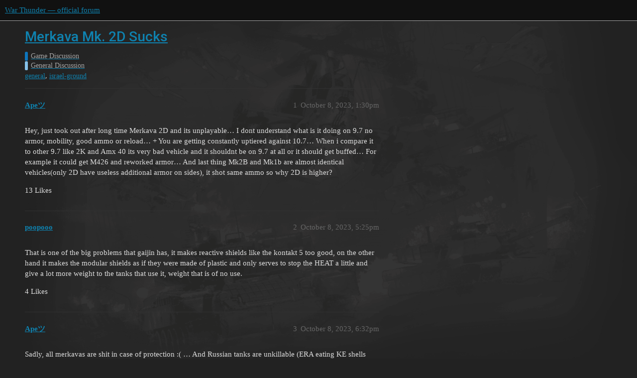

--- FILE ---
content_type: text/html; charset=utf-8
request_url: https://forum.warthunder.com/t/merkava-mk-2d-sucks/33642
body_size: 5701
content:
<!DOCTYPE html>
<html lang="en">
  <head>
    <meta charset="utf-8">
    <title>Merkava Mk. 2D Sucks - General Discussion - War Thunder — official forum</title>
    <meta name="description" content="Hey, just took out after long time Merkava 2D and its unplayable… I dont understand what is it doing on 9.7 no armor, mobility, good ammo or reload… + You are getting constantly uptiered against 10.7… When i compare it t&amp;hellip;">
    <meta name="generator" content="Discourse 3.1.5 - https://github.com/discourse/discourse version 3.1.5">
<link rel="icon" type="image/png" href="https://forum-en-cdn.warthunder.com/optimized/2X/8/89f23c3a5afa747ffb3ed4302384c38c0293181c_2_32x32.png">
<link rel="apple-touch-icon" type="image/png" href="https://forum-en-cdn.warthunder.com/optimized/2X/9/951b593c7f121a9635a4d3161e2b4dd39a466429_2_180x180.png">
<meta name="theme-color" media="(prefers-color-scheme: light)" content="#111111">
<meta name="theme-color" media="(prefers-color-scheme: dark)" content="#ffffff">

<meta name="viewport" content="width=device-width, initial-scale=1.0, minimum-scale=1.0, user-scalable=yes, viewport-fit=cover">
<link rel="canonical" href="https://forum.warthunder.com/t/merkava-mk-2d-sucks/33642" />

<link rel="search" type="application/opensearchdescription+xml" href="https://forum.warthunder.com/opensearch.xml" title="War Thunder — official forum Search">

    <link href="/stylesheets/color_definitions_dark_1_4_9c6a269179fa0f6e6371d93eabb9b5ad0e4f5ac9.css?__ws=forum.warthunder.com" media="all" rel="stylesheet" class="light-scheme"/><link href="/stylesheets/color_definitions_light_2_4_eaf174332e9898750f057179b215d72a07ab64b0.css?__ws=forum.warthunder.com" media="(prefers-color-scheme: dark)" rel="stylesheet" class="dark-scheme"/>

  <link href="/stylesheets/desktop_240a660bb303ced9e9da6d57e965f6b80e2c361e.css?__ws=forum.warthunder.com" media="all" rel="stylesheet" data-target="desktop"  />



  <link href="/stylesheets/discourse-details_240a660bb303ced9e9da6d57e965f6b80e2c361e.css?__ws=forum.warthunder.com" media="all" rel="stylesheet" data-target="discourse-details"  />
  <link href="/stylesheets/discourse-lazy-videos_240a660bb303ced9e9da6d57e965f6b80e2c361e.css?__ws=forum.warthunder.com" media="all" rel="stylesheet" data-target="discourse-lazy-videos"  />
  <link href="/stylesheets/discourse-local-dates_240a660bb303ced9e9da6d57e965f6b80e2c361e.css?__ws=forum.warthunder.com" media="all" rel="stylesheet" data-target="discourse-local-dates"  />
  <link href="/stylesheets/discourse-math_240a660bb303ced9e9da6d57e965f6b80e2c361e.css?__ws=forum.warthunder.com" media="all" rel="stylesheet" data-target="discourse-math"  />
  <link href="/stylesheets/discourse-narrative-bot_240a660bb303ced9e9da6d57e965f6b80e2c361e.css?__ws=forum.warthunder.com" media="all" rel="stylesheet" data-target="discourse-narrative-bot"  />
  <link href="/stylesheets/discourse-presence_240a660bb303ced9e9da6d57e965f6b80e2c361e.css?__ws=forum.warthunder.com" media="all" rel="stylesheet" data-target="discourse-presence"  />
  <link href="/stylesheets/external-formatting-toolbar_240a660bb303ced9e9da6d57e965f6b80e2c361e.css?__ws=forum.warthunder.com" media="all" rel="stylesheet" data-target="external-formatting-toolbar"  />
  <link href="/stylesheets/ng-custom-features_240a660bb303ced9e9da6d57e965f6b80e2c361e.css?__ws=forum.warthunder.com" media="all" rel="stylesheet" data-target="ng-custom-features"  />
  <link href="/stylesheets/ng-frontend_240a660bb303ced9e9da6d57e965f6b80e2c361e.css?__ws=forum.warthunder.com" media="all" rel="stylesheet" data-target="ng-frontend"  />
  <link href="/stylesheets/ng-important-messages_240a660bb303ced9e9da6d57e965f6b80e2c361e.css?__ws=forum.warthunder.com" media="all" rel="stylesheet" data-target="ng-important-messages"  />
  <link href="/stylesheets/ng-login_240a660bb303ced9e9da6d57e965f6b80e2c361e.css?__ws=forum.warthunder.com" media="all" rel="stylesheet" data-target="ng-login"  />
  <link href="/stylesheets/ng-medals_240a660bb303ced9e9da6d57e965f6b80e2c361e.css?__ws=forum.warthunder.com" media="all" rel="stylesheet" data-target="ng-medals"  />
  <link href="/stylesheets/ng-userinfo_240a660bb303ced9e9da6d57e965f6b80e2c361e.css?__ws=forum.warthunder.com" media="all" rel="stylesheet" data-target="ng-userinfo"  />
  <link href="/stylesheets/poll_240a660bb303ced9e9da6d57e965f6b80e2c361e.css?__ws=forum.warthunder.com" media="all" rel="stylesheet" data-target="poll"  />
  <link href="/stylesheets/poll_desktop_240a660bb303ced9e9da6d57e965f6b80e2c361e.css?__ws=forum.warthunder.com" media="all" rel="stylesheet" data-target="poll_desktop"  />

  <link href="/stylesheets/desktop_theme_4_51af2ffb51c64dd9f3bdd0022fd12d429587073b.css?__ws=forum.warthunder.com" media="all" rel="stylesheet" data-target="desktop_theme" data-theme-id="4" data-theme-name="default"/>

    
    
        <link rel="alternate nofollow" type="application/rss+xml" title="RSS feed of &#39;Merkava Mk. 2D Sucks&#39;" href="https://forum.warthunder.com/t/merkava-mk-2d-sucks/33642.rss" />
    <meta property="og:site_name" content="War Thunder — official forum" />
<meta property="og:type" content="website" />
<meta name="twitter:card" content="summary" />
<meta name="twitter:image" content="https://forum-en-cdn.warthunder.com/original/3X/9/7/977525253f01992531d87d4a3fcd86c895dc001b.png" />
<meta property="og:image" content="https://forum-en-cdn.warthunder.com/original/3X/9/7/977525253f01992531d87d4a3fcd86c895dc001b.png" />
<meta property="og:url" content="https://forum.warthunder.com/t/merkava-mk-2d-sucks/33642" />
<meta name="twitter:url" content="https://forum.warthunder.com/t/merkava-mk-2d-sucks/33642" />
<meta property="og:title" content="Merkava Mk. 2D Sucks" />
<meta name="twitter:title" content="Merkava Mk. 2D Sucks" />
<meta property="og:description" content="Hey, just took out after long time Merkava 2D and its unplayable… I dont understand what is it doing on 9.7 no armor, mobility, good ammo or reload… + You are getting constantly uptiered against 10.7… When i compare it to other 9.7 like 2K and Amx 40 its very bad vehicle and it shouldnt be on 9.7 at all or it should get buffed… For example it could get M426 and reworked armor… And last thing Mk2B and Mk1b are almost identical vehicles(only 2D have useless additional armor on sides), it shot same..." />
<meta name="twitter:description" content="Hey, just took out after long time Merkava 2D and its unplayable… I dont understand what is it doing on 9.7 no armor, mobility, good ammo or reload… + You are getting constantly uptiered against 10.7… When i compare it to other 9.7 like 2K and Amx 40 its very bad vehicle and it shouldnt be on 9.7 at all or it should get buffed… For example it could get M426 and reworked armor… And last thing Mk2B and Mk1b are almost identical vehicles(only 2D have useless additional armor on sides), it shot same..." />
<meta property="og:article:section" content="Game Discussion" />
<meta property="og:article:section:color" content="0E76BD" />
<meta property="og:article:section" content="General Discussion" />
<meta property="og:article:section:color" content="85C1E9" />
<meta property="og:article:tag" content="general" />
<meta property="og:article:tag" content="israel-ground" />
<meta name="twitter:label1" value="Reading time" />
<meta name="twitter:data1" value="3 mins 🕑" />
<meta name="twitter:label2" value="Likes" />
<meta name="twitter:data2" value="40 ❤" />
<meta property="article:published_time" content="2023-10-08T13:30:30+00:00" />
<meta property="og:ignore_canonical" content="true" />

        <link rel="next" href="/t/merkava-mk-2d-sucks/33642?page=2">

    
  </head>
  <body class="crawler ">
    
    <header>
  <a href="/">
    War Thunder — official forum
  </a>
</header>

    <div id="main-outlet" class="wrap" role="main">
        <div id="topic-title">
    <h1>
      <a href="/t/merkava-mk-2d-sucks/33642">Merkava Mk. 2D Sucks</a>
    </h1>

      <div class="topic-category" itemscope itemtype="http://schema.org/BreadcrumbList">
          <span itemprop="itemListElement" itemscope itemtype="http://schema.org/ListItem">
            <a href="https://forum.warthunder.com/c/game-discussion/13" class="badge-wrapper bullet" itemprop="item">
              <span class='badge-category-bg' style='background-color: #0E76BD'></span>
              <span class='badge-category clear-badge'>
                <span class='category-name' itemprop='name'>Game Discussion</span>
              </span>
            </a>
            <meta itemprop="position" content="1" />
          </span>
          <span itemprop="itemListElement" itemscope itemtype="http://schema.org/ListItem">
            <a href="https://forum.warthunder.com/c/game-discussion/general-discussion/14" class="badge-wrapper bullet" itemprop="item">
              <span class='badge-category-bg' style='background-color: #85C1E9'></span>
              <span class='badge-category clear-badge'>
                <span class='category-name' itemprop='name'>General Discussion</span>
              </span>
            </a>
            <meta itemprop="position" content="2" />
          </span>
      </div>

      <div class="topic-category">
        <div class='discourse-tags list-tags'>
            <a href='https://forum.warthunder.com/tag/general' class='discourse-tag' rel="tag">general</a>, 
            <a href='https://forum.warthunder.com/tag/israel-ground' class='discourse-tag' rel="tag">israel-ground</a>
        </div>
      </div>
  </div>

  

    <div itemscope itemtype='http://schema.org/DiscussionForumPosting'>
      <meta itemprop='headline' content='Merkava Mk. 2D Sucks'>
        <meta itemprop='articleSection' content='General Discussion'>
      <meta itemprop='keywords' content='general, israel-ground'>
      <div itemprop='publisher' itemscope itemtype="http://schema.org/Organization">
        <meta itemprop='name' content='War Thunder — official forum'>
          <div itemprop='logo' itemscope itemtype="http://schema.org/ImageObject">
            <meta itemprop='url' content='https://forum-en-cdn.warthunder.com/original/2X/9/951b593c7f121a9635a4d3161e2b4dd39a466429.png'>
          </div>
      </div>

          <div id='post_1'  class='topic-body crawler-post'>
            <div class='crawler-post-meta'>
              <span class="creator" itemprop="author" itemscope itemtype="http://schema.org/Person">
                <a itemprop="url" href='https://forum.warthunder.com/u/Apeツ'><span itemprop='name'>Apeツ</span></a>
                
              </span>

              <link itemprop="mainEntityOfPage" href="https://forum.warthunder.com/t/merkava-mk-2d-sucks/33642">


              <span class="crawler-post-infos">
                  <time itemprop='datePublished' datetime='2023-10-08T13:30:30Z' class='post-time'>
                    October 8, 2023,  1:30pm
                  </time>
                  <meta itemprop='dateModified' content='2023-10-08T13:30:30Z'>
              <span itemprop='position'>1</span>
              </span>
            </div>
            <div class='post' itemprop='articleBody'>
              <p>Hey, just took out after long time Merkava 2D and its unplayable… I dont understand what is it doing on 9.7 no armor, mobility, good ammo or reload… + You are getting constantly uptiered against 10.7… When i compare it to other 9.7 like 2K and Amx 40 its very bad vehicle and it shouldnt be on 9.7 at all or it should get buffed… For example it could get M426 and reworked armor… And last thing Mk2B and Mk1b are almost identical vehicles(only 2D have useless additional armor on sides), it shot same ammo so why 2D is higher?</p>
            </div>

            <div itemprop="interactionStatistic" itemscope itemtype="http://schema.org/InteractionCounter">
              <meta itemprop="interactionType" content="http://schema.org/LikeAction"/>
              <meta itemprop="userInteractionCount" content="13" />
              <span class='post-likes'>13 Likes</span>
            </div>

            <div itemprop="interactionStatistic" itemscope itemtype="http://schema.org/InteractionCounter">
                <meta itemprop="interactionType" content="http://schema.org/CommentAction"/>
                <meta itemprop="userInteractionCount" content="1" />
              </div>

          </div>
          <div id='post_2' itemprop='comment' itemscope itemtype='http://schema.org/Comment' class='topic-body crawler-post'>
            <div class='crawler-post-meta'>
              <span class="creator" itemprop="author" itemscope itemtype="http://schema.org/Person">
                <a itemprop="url" href='https://forum.warthunder.com/u/poopooo'><span itemprop='name'>poopooo</span></a>
                
              </span>

              <link itemprop="mainEntityOfPage" href="https://forum.warthunder.com/t/merkava-mk-2d-sucks/33642">


              <span class="crawler-post-infos">
                  <time itemprop='datePublished' datetime='2023-10-08T17:25:40Z' class='post-time'>
                    October 8, 2023,  5:25pm
                  </time>
                  <meta itemprop='dateModified' content='2023-10-08T17:25:40Z'>
              <span itemprop='position'>2</span>
              </span>
            </div>
            <div class='post' itemprop='text'>
              <p>That is one of the big problems that gaijin has, it makes reactive shields like the kontakt 5 too good, on the other hand it makes the modular shields as if they were made of plastic and only serves to stop the HEAT a little and give a lot more weight to the tanks that use it, weight that is of no use.</p>
            </div>

            <div itemprop="interactionStatistic" itemscope itemtype="http://schema.org/InteractionCounter">
              <meta itemprop="interactionType" content="http://schema.org/LikeAction"/>
              <meta itemprop="userInteractionCount" content="4" />
              <span class='post-likes'>4 Likes</span>
            </div>

            <div itemprop="interactionStatistic" itemscope itemtype="http://schema.org/InteractionCounter">
                <meta itemprop="interactionType" content="http://schema.org/CommentAction"/>
                <meta itemprop="userInteractionCount" content="2" />
              </div>

          </div>
          <div id='post_3' itemprop='comment' itemscope itemtype='http://schema.org/Comment' class='topic-body crawler-post'>
            <div class='crawler-post-meta'>
              <span class="creator" itemprop="author" itemscope itemtype="http://schema.org/Person">
                <a itemprop="url" href='https://forum.warthunder.com/u/Apeツ'><span itemprop='name'>Apeツ</span></a>
                
              </span>

              <link itemprop="mainEntityOfPage" href="https://forum.warthunder.com/t/merkava-mk-2d-sucks/33642">


              <span class="crawler-post-infos">
                  <time itemprop='datePublished' datetime='2023-10-08T18:32:39Z' class='post-time'>
                    October 8, 2023,  6:32pm
                  </time>
                  <meta itemprop='dateModified' content='2023-10-08T18:32:39Z'>
              <span itemprop='position'>3</span>
              </span>
            </div>
            <div class='post' itemprop='text'>
              <p>Sadly, all merkavas are shit in case of protection :( … And Russian tanks are unkillable (ERA eating KE shells from side)</p>
            </div>

            <div itemprop="interactionStatistic" itemscope itemtype="http://schema.org/InteractionCounter">
              <meta itemprop="interactionType" content="http://schema.org/LikeAction"/>
              <meta itemprop="userInteractionCount" content="3" />
              <span class='post-likes'>3 Likes</span>
            </div>

            <div itemprop="interactionStatistic" itemscope itemtype="http://schema.org/InteractionCounter">
                <meta itemprop="interactionType" content="http://schema.org/CommentAction"/>
                <meta itemprop="userInteractionCount" content="1" />
              </div>

          </div>
          <div id='post_4' itemprop='comment' itemscope itemtype='http://schema.org/Comment' class='topic-body crawler-post'>
            <div class='crawler-post-meta'>
              <span class="creator" itemprop="author" itemscope itemtype="http://schema.org/Person">
                <a itemprop="url" href='https://forum.warthunder.com/u/Zyranovos'><span itemprop='name'>Zyranovos</span></a>
                
              </span>

              <link itemprop="mainEntityOfPage" href="https://forum.warthunder.com/t/merkava-mk-2d-sucks/33642">


              <span class="crawler-post-infos">
                  <time itemprop='datePublished' datetime='2023-10-08T18:57:47Z' class='post-time'>
                    October 8, 2023,  6:57pm
                  </time>
                  <meta itemprop='dateModified' content='2023-10-08T18:57:47Z'>
              <span itemprop='position'>4</span>
              </span>
            </div>
            <div class='post' itemprop='text'>
              <p>I do agree that (in game) they are pretty crappy, but also requires the playstyle of a light tank, even though in real life, it is an exceptional tank against tanks of the era.</p>
            </div>

            <div itemprop="interactionStatistic" itemscope itemtype="http://schema.org/InteractionCounter">
              <meta itemprop="interactionType" content="http://schema.org/LikeAction"/>
              <meta itemprop="userInteractionCount" content="0" />
              <span class='post-likes'></span>
            </div>

            <div itemprop="interactionStatistic" itemscope itemtype="http://schema.org/InteractionCounter">
                <meta itemprop="interactionType" content="http://schema.org/CommentAction"/>
                <meta itemprop="userInteractionCount" content="0" />
              </div>

          </div>
          <div id='post_5' itemprop='comment' itemscope itemtype='http://schema.org/Comment' class='topic-body crawler-post'>
            <div class='crawler-post-meta'>
              <span class="creator" itemprop="author" itemscope itemtype="http://schema.org/Person">
                <a itemprop="url" href='https://forum.warthunder.com/u/FHX_Beaver'><span itemprop='name'>FHX_Beaver</span></a>
                
              </span>

              <link itemprop="mainEntityOfPage" href="https://forum.warthunder.com/t/merkava-mk-2d-sucks/33642">


              <span class="crawler-post-infos">
                  <time itemprop='datePublished' datetime='2023-10-08T18:58:19Z' class='post-time'>
                    October 8, 2023,  6:58pm
                  </time>
                  <meta itemprop='dateModified' content='2023-10-08T18:58:19Z'>
              <span itemprop='position'>5</span>
              </span>
            </div>
            <div class='post' itemprop='text'>
              <p><a href="https://web.archive.org/web/20230213211844/http://fofanov.armor.kiev.ua/Tanks/EQP/kontakt5.html" class="onebox" target="_blank" rel="noopener nofollow ugc">https://web.archive.org/web/20230213211844/http://fofanov.armor.kiev.ua/Tanks/EQP/kontakt5.html</a></p>
<p>Based on this Kontact5 is under performing. And considering that anti ERA rounds aren’t in game. That would make total sense. Seems to me gaijin has relikt performing to contact 5 specs.</p>
            </div>

            <div itemprop="interactionStatistic" itemscope itemtype="http://schema.org/InteractionCounter">
              <meta itemprop="interactionType" content="http://schema.org/LikeAction"/>
              <meta itemprop="userInteractionCount" content="0" />
              <span class='post-likes'></span>
            </div>

            <div itemprop="interactionStatistic" itemscope itemtype="http://schema.org/InteractionCounter">
                <meta itemprop="interactionType" content="http://schema.org/CommentAction"/>
                <meta itemprop="userInteractionCount" content="3" />
              </div>

          </div>
          <div id='post_6' itemprop='comment' itemscope itemtype='http://schema.org/Comment' class='topic-body crawler-post'>
            <div class='crawler-post-meta'>
              <span class="creator" itemprop="author" itemscope itemtype="http://schema.org/Person">
                <a itemprop="url" href='https://forum.warthunder.com/u/poopooo'><span itemprop='name'>poopooo</span></a>
                
              </span>

              <link itemprop="mainEntityOfPage" href="https://forum.warthunder.com/t/merkava-mk-2d-sucks/33642">


              <span class="crawler-post-infos">
                  <time itemprop='datePublished' datetime='2023-10-08T19:27:55Z' class='post-time'>
                    October 8, 2023,  7:27pm
                  </time>
                  <meta itemprop='dateModified' content='2023-10-08T19:33:21Z'>
              <span itemprop='position'>6</span>
              </span>
            </div>
            <div class='post' itemprop='text'>
              <p>Okay, based on that data, but it doesn’t mean it’s exact.<br>
Even so, it should not be able to stop an APDS-FS from the side, since it would be the supposed 250mm of protection + the 100 on the side, while almost all APDS-FS of the similar Br pierce around 450mm to 500mm.<br>
In fact, I find it very curious that in the Test Drive you can destroy the T-90 by shooting at the side without any problem with HEAT-FS and APDS with a lot of penetration, which gives me to understand that the damage model in the Test Drive It is the one that should be in the game, not the one that is currently there, it may be server failures or something like that.</p>
            </div>

            <div itemprop="interactionStatistic" itemscope itemtype="http://schema.org/InteractionCounter">
              <meta itemprop="interactionType" content="http://schema.org/LikeAction"/>
              <meta itemprop="userInteractionCount" content="0" />
              <span class='post-likes'></span>
            </div>

            <div itemprop="interactionStatistic" itemscope itemtype="http://schema.org/InteractionCounter">
                <meta itemprop="interactionType" content="http://schema.org/CommentAction"/>
                <meta itemprop="userInteractionCount" content="1" />
              </div>

          </div>
          <div id='post_7' itemprop='comment' itemscope itemtype='http://schema.org/Comment' class='topic-body crawler-post'>
            <div class='crawler-post-meta'>
              <span class="creator" itemprop="author" itemscope itemtype="http://schema.org/Person">
                <a itemprop="url" href='https://forum.warthunder.com/u/FHX_Beaver'><span itemprop='name'>FHX_Beaver</span></a>
                
              </span>

              <link itemprop="mainEntityOfPage" href="https://forum.warthunder.com/t/merkava-mk-2d-sucks/33642">


              <span class="crawler-post-infos">
                  <time itemprop='datePublished' datetime='2023-10-08T19:38:01Z' class='post-time'>
                    October 8, 2023,  7:38pm
                  </time>
                  <meta itemprop='dateModified' content='2023-10-08T19:38:01Z'>
              <span itemprop='position'>7</span>
              </span>
            </div>
            <div class='post' itemprop='text'>
              <p>I have no issues killing T90s from the side. If you are having issues can be reliably blamed on volumetric being volumetric.</p>
            </div>

            <div itemprop="interactionStatistic" itemscope itemtype="http://schema.org/InteractionCounter">
              <meta itemprop="interactionType" content="http://schema.org/LikeAction"/>
              <meta itemprop="userInteractionCount" content="2" />
              <span class='post-likes'>2 Likes</span>
            </div>

            <div itemprop="interactionStatistic" itemscope itemtype="http://schema.org/InteractionCounter">
                <meta itemprop="interactionType" content="http://schema.org/CommentAction"/>
                <meta itemprop="userInteractionCount" content="1" />
              </div>

          </div>
          <div id='post_8' itemprop='comment' itemscope itemtype='http://schema.org/Comment' class='topic-body crawler-post'>
            <div class='crawler-post-meta'>
              <span class="creator" itemprop="author" itemscope itemtype="http://schema.org/Person">
                <a itemprop="url" href='https://forum.warthunder.com/u/poopooo'><span itemprop='name'>poopooo</span></a>
                
              </span>

              <link itemprop="mainEntityOfPage" href="https://forum.warthunder.com/t/merkava-mk-2d-sucks/33642">


              <span class="crawler-post-infos">
                  <time itemprop='datePublished' datetime='2023-10-08T20:23:55Z' class='post-time'>
                    October 8, 2023,  8:23pm
                  </time>
                  <meta itemprop='dateModified' content='2023-10-08T20:23:55Z'>
              <span itemprop='position'>8</span>
              </span>
            </div>
            <div class='post' itemprop='text'>
              <p>Yes, I’m almost sure it must be because of the volumetric bullets, it is not well implemented how they interact with the armor in certain areas.<br>
But well, really more than the problem is Kontakt 5, the problem is that gaijin has the modular armor as if they were armor made of something very heavy but with the resistance of newspaper.</p>
            </div>

            <div itemprop="interactionStatistic" itemscope itemtype="http://schema.org/InteractionCounter">
              <meta itemprop="interactionType" content="http://schema.org/LikeAction"/>
              <meta itemprop="userInteractionCount" content="0" />
              <span class='post-likes'></span>
            </div>

            <div itemprop="interactionStatistic" itemscope itemtype="http://schema.org/InteractionCounter">
                <meta itemprop="interactionType" content="http://schema.org/CommentAction"/>
                <meta itemprop="userInteractionCount" content="1" />
              </div>

          </div>
          <div id='post_9' itemprop='comment' itemscope itemtype='http://schema.org/Comment' class='topic-body crawler-post'>
            <div class='crawler-post-meta'>
              <span class="creator" itemprop="author" itemscope itemtype="http://schema.org/Person">
                <a itemprop="url" href='https://forum.warthunder.com/u/FHX_Beaver'><span itemprop='name'>FHX_Beaver</span></a>
                
              </span>

              <link itemprop="mainEntityOfPage" href="https://forum.warthunder.com/t/merkava-mk-2d-sucks/33642">


              <span class="crawler-post-infos">
                  <time itemprop='datePublished' datetime='2023-10-14T14:04:24Z' class='post-time'>
                    October 14, 2023,  2:04pm
                  </time>
                  <meta itemprop='dateModified' content='2023-10-14T14:04:24Z'>
              <span itemprop='position'>9</span>
              </span>
            </div>
            <div class='post' itemprop='text'>
              <p>The problem isn’t how shells interact but rather how layers of armor interact with each other. When you shoot at something with layers of armor overlapping the engine likes to combine all of them together making easy kill shots non pens.</p>
            </div>

            <div itemprop="interactionStatistic" itemscope itemtype="http://schema.org/InteractionCounter">
              <meta itemprop="interactionType" content="http://schema.org/LikeAction"/>
              <meta itemprop="userInteractionCount" content="0" />
              <span class='post-likes'></span>
            </div>

            <div itemprop="interactionStatistic" itemscope itemtype="http://schema.org/InteractionCounter">
                <meta itemprop="interactionType" content="http://schema.org/CommentAction"/>
                <meta itemprop="userInteractionCount" content="0" />
              </div>

          </div>
          <div id='post_10' itemprop='comment' itemscope itemtype='http://schema.org/Comment' class='topic-body crawler-post'>
            <div class='crawler-post-meta'>
              <span class="creator" itemprop="author" itemscope itemtype="http://schema.org/Person">
                <a itemprop="url" href='https://forum.warthunder.com/u/Panther2995'><span itemprop='name'>Panther2995</span></a>
                
              </span>

              <link itemprop="mainEntityOfPage" href="https://forum.warthunder.com/t/merkava-mk-2d-sucks/33642">


              <span class="crawler-post-infos">
                  <time itemprop='datePublished' datetime='2023-10-14T14:13:44Z' class='post-time'>
                    October 14, 2023,  2:13pm
                  </time>
                  <meta itemprop='dateModified' content='2023-10-14T14:13:44Z'>
              <span itemprop='position'>10</span>
              </span>
            </div>
            <div class='post' itemprop='text'>
              <p>Kontakt-5 doesnt underperform in anyway, in fact base armor on Russian tanks are actually overperforming.</p>
<p>Also DM53,L27A1 and M338 shells does have anti-era capabilites in real life.</p>
<p>All of your claims are compeletly wrong.</p>
            </div>

            <div itemprop="interactionStatistic" itemscope itemtype="http://schema.org/InteractionCounter">
              <meta itemprop="interactionType" content="http://schema.org/LikeAction"/>
              <meta itemprop="userInteractionCount" content="3" />
              <span class='post-likes'>3 Likes</span>
            </div>

            <div itemprop="interactionStatistic" itemscope itemtype="http://schema.org/InteractionCounter">
                <meta itemprop="interactionType" content="http://schema.org/CommentAction"/>
                <meta itemprop="userInteractionCount" content="2" />
              </div>

          </div>
          <div id='post_11' itemprop='comment' itemscope itemtype='http://schema.org/Comment' class='topic-body crawler-post'>
            <div class='crawler-post-meta'>
              <span class="creator" itemprop="author" itemscope itemtype="http://schema.org/Person">
                <a itemprop="url" href='https://forum.warthunder.com/u/FHX_Beaver'><span itemprop='name'>FHX_Beaver</span></a>
                
              </span>

              <link itemprop="mainEntityOfPage" href="https://forum.warthunder.com/t/merkava-mk-2d-sucks/33642">


              <span class="crawler-post-infos">
                  <time itemprop='datePublished' datetime='2023-10-14T14:15:50Z' class='post-time'>
                    October 14, 2023,  2:15pm
                  </time>
                  <meta itemprop='dateModified' content='2023-10-14T14:15:50Z'>
              <span itemprop='position'>11</span>
              </span>
            </div>
            <div class='post' itemprop='text'>
              <p>Then prove it. I posted evidence that gaijin is in fact making kontact 5 under perform and giving Kontact 5s actual numbers to relict. Instead of being a little Russian bias sheeple try actually looking around rather than wearing blinders.</p>
<p>Edit: please point to where I said that DM53 doesn’t have anti era in real life I will wait.</p>
<p>Maybe you should stay in school instead of staying home. It would help your reading skills.</p>
            </div>

            <div itemprop="interactionStatistic" itemscope itemtype="http://schema.org/InteractionCounter">
              <meta itemprop="interactionType" content="http://schema.org/LikeAction"/>
              <meta itemprop="userInteractionCount" content="0" />
              <span class='post-likes'></span>
            </div>

            <div itemprop="interactionStatistic" itemscope itemtype="http://schema.org/InteractionCounter">
                <meta itemprop="interactionType" content="http://schema.org/CommentAction"/>
                <meta itemprop="userInteractionCount" content="0" />
              </div>

          </div>
          <div id='post_12' itemprop='comment' itemscope itemtype='http://schema.org/Comment' class='topic-body crawler-post'>
            <div class='crawler-post-meta'>
              <span class="creator" itemprop="author" itemscope itemtype="http://schema.org/Person">
                <a itemprop="url" href='https://forum.warthunder.com/u/Panther2995'><span itemprop='name'>Panther2995</span></a>
                
              </span>

              <link itemprop="mainEntityOfPage" href="https://forum.warthunder.com/t/merkava-mk-2d-sucks/33642">


              <span class="crawler-post-infos">
                  <time itemprop='datePublished' datetime='2023-10-14T14:23:15Z' class='post-time'>
                    October 14, 2023,  2:23pm
                  </time>
                  <meta itemprop='dateModified' content='2023-10-14T14:23:15Z'>
              <span itemprop='position'>12</span>
              </span>
            </div>
            <div class='post' itemprop='text'>
              <aside class="quote no-group" data-username="FHX_Beaver" data-post="5" data-topic="33642">
<div class="title">
<div class="quote-controls"></div>
 FHX_Beaver:</div>
<blockquote>
<p>And considering that anti ERA rounds aren’t in game.</p>
</blockquote>
</aside>
<p>This is the  proof about how you claimed there is no anti-Era rounds in this game.</p>
<p>Also  the link you posted doesnt even work, not to mention kontakt-5 modelled based on manufactures claims.</p>
            </div>

            <div itemprop="interactionStatistic" itemscope itemtype="http://schema.org/InteractionCounter">
              <meta itemprop="interactionType" content="http://schema.org/LikeAction"/>
              <meta itemprop="userInteractionCount" content="1" />
              <span class='post-likes'>1 Like</span>
            </div>

            <div itemprop="interactionStatistic" itemscope itemtype="http://schema.org/InteractionCounter">
                <meta itemprop="interactionType" content="http://schema.org/CommentAction"/>
                <meta itemprop="userInteractionCount" content="1" />
              </div>

          </div>
          <div id='post_13' itemprop='comment' itemscope itemtype='http://schema.org/Comment' class='topic-body crawler-post'>
            <div class='crawler-post-meta'>
              <span class="creator" itemprop="author" itemscope itemtype="http://schema.org/Person">
                <a itemprop="url" href='https://forum.warthunder.com/u/FHX_Beaver'><span itemprop='name'>FHX_Beaver</span></a>
                
              </span>

              <link itemprop="mainEntityOfPage" href="https://forum.warthunder.com/t/merkava-mk-2d-sucks/33642">


              <span class="crawler-post-infos">
                  <time itemprop='datePublished' datetime='2023-10-14T14:24:02Z' class='post-time'>
                    October 14, 2023,  2:24pm
                  </time>
                  <meta itemprop='dateModified' content='2023-10-14T14:24:02Z'>
              <span itemprop='position'>13</span>
              </span>
            </div>
            <div class='post' itemprop='text'>
              <p>You are stupid.</p>
            </div>

            <div itemprop="interactionStatistic" itemscope itemtype="http://schema.org/InteractionCounter">
              <meta itemprop="interactionType" content="http://schema.org/LikeAction"/>
              <meta itemprop="userInteractionCount" content="1" />
              <span class='post-likes'>1 Like</span>
            </div>

            <div itemprop="interactionStatistic" itemscope itemtype="http://schema.org/InteractionCounter">
                <meta itemprop="interactionType" content="http://schema.org/CommentAction"/>
                <meta itemprop="userInteractionCount" content="1" />
              </div>

          </div>
          <div id='post_14' itemprop='comment' itemscope itemtype='http://schema.org/Comment' class='topic-body crawler-post'>
            <div class='crawler-post-meta'>
              <span class="creator" itemprop="author" itemscope itemtype="http://schema.org/Person">
                <a itemprop="url" href='https://forum.warthunder.com/u/Panther2995'><span itemprop='name'>Panther2995</span></a>
                
              </span>

              <link itemprop="mainEntityOfPage" href="https://forum.warthunder.com/t/merkava-mk-2d-sucks/33642">


              <span class="crawler-post-infos">
                  <time itemprop='datePublished' datetime='2023-10-14T14:24:56Z' class='post-time'>
                    October 14, 2023,  2:24pm
                  </time>
                  <meta itemprop='dateModified' content='2023-10-14T14:24:56Z'>
              <span itemprop='position'>14</span>
              </span>
            </div>
            <div class='post' itemprop='text'>
              <p>Nah you’re just a butthurt Russian main who wants to make his Russian tanks even more broken.</p>
<p>You can cry at the corner.</p>
            </div>

            <div itemprop="interactionStatistic" itemscope itemtype="http://schema.org/InteractionCounter">
              <meta itemprop="interactionType" content="http://schema.org/LikeAction"/>
              <meta itemprop="userInteractionCount" content="2" />
              <span class='post-likes'>2 Likes</span>
            </div>

            <div itemprop="interactionStatistic" itemscope itemtype="http://schema.org/InteractionCounter">
                <meta itemprop="interactionType" content="http://schema.org/CommentAction"/>
                <meta itemprop="userInteractionCount" content="0" />
              </div>

          </div>
          <div id='post_15' itemprop='comment' itemscope itemtype='http://schema.org/Comment' class='topic-body crawler-post'>
            <div class='crawler-post-meta'>
              <span class="creator" itemprop="author" itemscope itemtype="http://schema.org/Person">
                <a itemprop="url" href='https://forum.warthunder.com/u/FHX_Beaver'><span itemprop='name'>FHX_Beaver</span></a>
                
              </span>

              <link itemprop="mainEntityOfPage" href="https://forum.warthunder.com/t/merkava-mk-2d-sucks/33642">


              <span class="crawler-post-infos">
                  <time itemprop='datePublished' datetime='2023-10-14T14:25:49Z' class='post-time'>
                    October 14, 2023,  2:25pm
                  </time>
                  <meta itemprop='dateModified' content='2023-10-14T14:25:49Z'>
              <span itemprop='position'>15</span>
              </span>
            </div>
            <div class='post' itemprop='text'>
              <aside class="quote no-group" data-username="Panther2995" data-post="10" data-topic="33642">
<div class="title">
<div class="quote-controls"></div>
 Panther2995:</div>
<blockquote>
<p>Also DM53,L27A1 and M338 shells does have anti-era capabilites in real life.</p>
</blockquote>
</aside>
<p>No. You are really stupid.</p>
            </div>

            <div itemprop="interactionStatistic" itemscope itemtype="http://schema.org/InteractionCounter">
              <meta itemprop="interactionType" content="http://schema.org/LikeAction"/>
              <meta itemprop="userInteractionCount" content="0" />
              <span class='post-likes'></span>
            </div>

            <div itemprop="interactionStatistic" itemscope itemtype="http://schema.org/InteractionCounter">
                <meta itemprop="interactionType" content="http://schema.org/CommentAction"/>
                <meta itemprop="userInteractionCount" content="1" />
              </div>

          </div>
          <div id='post_16' itemprop='comment' itemscope itemtype='http://schema.org/Comment' class='topic-body crawler-post'>
            <div class='crawler-post-meta'>
              <span class="creator" itemprop="author" itemscope itemtype="http://schema.org/Person">
                <a itemprop="url" href='https://forum.warthunder.com/u/Panther2995'><span itemprop='name'>Panther2995</span></a>
                
              </span>

              <link itemprop="mainEntityOfPage" href="https://forum.warthunder.com/t/merkava-mk-2d-sucks/33642">


              <span class="crawler-post-infos">
                  <time itemprop='datePublished' datetime='2023-10-14T14:28:54Z' class='post-time'>
                    October 14, 2023,  2:28pm
                  </time>
                  <meta itemprop='dateModified' content='2023-10-14T14:28:54Z'>
              <span itemprop='position'>16</span>
              </span>
            </div>
            <div class='post' itemprop='text'>
              <p>All those rounds does have anti-era capabilites irl, wether gaijin modelled it or not this will not change the fact.</p>
<p>What you claimed however is compeletly different, you claimed there is no single anti-Era round in this game while gaijin actually added them.</p>
<p>They just didnt activate anti-Era capabilites.</p>
            </div>

            <div itemprop="interactionStatistic" itemscope itemtype="http://schema.org/InteractionCounter">
              <meta itemprop="interactionType" content="http://schema.org/LikeAction"/>
              <meta itemprop="userInteractionCount" content="0" />
              <span class='post-likes'></span>
            </div>

            <div itemprop="interactionStatistic" itemscope itemtype="http://schema.org/InteractionCounter">
                <meta itemprop="interactionType" content="http://schema.org/CommentAction"/>
                <meta itemprop="userInteractionCount" content="1" />
              </div>

          </div>
          <div id='post_17' itemprop='comment' itemscope itemtype='http://schema.org/Comment' class='topic-body crawler-post'>
            <div class='crawler-post-meta'>
              <span class="creator" itemprop="author" itemscope itemtype="http://schema.org/Person">
                <a itemprop="url" href='https://forum.warthunder.com/u/FHX_Beaver'><span itemprop='name'>FHX_Beaver</span></a>
                
              </span>

              <link itemprop="mainEntityOfPage" href="https://forum.warthunder.com/t/merkava-mk-2d-sucks/33642">


              <span class="crawler-post-infos">
                  <time itemprop='datePublished' datetime='2023-10-14T14:31:04Z' class='post-time'>
                    October 14, 2023,  2:31pm
                  </time>
                  <meta itemprop='dateModified' content='2023-10-14T14:31:04Z'>
              <span itemprop='position'>17</span>
              </span>
            </div>
            <div class='post' itemprop='text'>
              <aside class="quote no-group" data-username="Panther2995" data-post="16" data-topic="33642">
<div class="title">
<div class="quote-controls"></div>
 Panther2995:</div>
<blockquote>
<p>They just didnt activate anti-Era capabilites</p>
</blockquote>
</aside>
<p>Therefore meaning there are no anti era rounds in game. This isn’t hard logic.</p>
<p>You are the only person crying about real life when no one else mentioned it. No body cares if they are or aren’t in real life.  They aren’t in game so therefore there are no anti era rounds in game. You still refuse to refute my claims with any evidence</p>
            </div>

            <div itemprop="interactionStatistic" itemscope itemtype="http://schema.org/InteractionCounter">
              <meta itemprop="interactionType" content="http://schema.org/LikeAction"/>
              <meta itemprop="userInteractionCount" content="0" />
              <span class='post-likes'></span>
            </div>

            <div itemprop="interactionStatistic" itemscope itemtype="http://schema.org/InteractionCounter">
                <meta itemprop="interactionType" content="http://schema.org/CommentAction"/>
                <meta itemprop="userInteractionCount" content="1" />
              </div>

          </div>
          <div id='post_18' itemprop='comment' itemscope itemtype='http://schema.org/Comment' class='topic-body crawler-post'>
            <div class='crawler-post-meta'>
              <span class="creator" itemprop="author" itemscope itemtype="http://schema.org/Person">
                <a itemprop="url" href='https://forum.warthunder.com/u/Panther2995'><span itemprop='name'>Panther2995</span></a>
                
              </span>

              <link itemprop="mainEntityOfPage" href="https://forum.warthunder.com/t/merkava-mk-2d-sucks/33642">


              <span class="crawler-post-infos">
                  <time itemprop='datePublished' datetime='2023-10-14T14:35:29Z' class='post-time'>
                    October 14, 2023,  2:35pm
                  </time>
                  <meta itemprop='dateModified' content='2023-10-14T14:35:29Z'>
              <span itemprop='position'>18</span>
              </span>
            </div>
            <div class='post' itemprop='text'>
              <p>Except they are here.</p>
<p>Wether they do have all capabilites or not all those rounds are in game.</p>
<p>İnstead of claiming there is no anti-Era round you should have said anti-Era ability doesnt feature in this game.</p>
<p>Seems like you’re the one who’s stupid not me buddy.</p>
            </div>

            <div itemprop="interactionStatistic" itemscope itemtype="http://schema.org/InteractionCounter">
              <meta itemprop="interactionType" content="http://schema.org/LikeAction"/>
              <meta itemprop="userInteractionCount" content="0" />
              <span class='post-likes'></span>
            </div>

            <div itemprop="interactionStatistic" itemscope itemtype="http://schema.org/InteractionCounter">
                <meta itemprop="interactionType" content="http://schema.org/CommentAction"/>
                <meta itemprop="userInteractionCount" content="1" />
              </div>

          </div>
          <div id='post_19' itemprop='comment' itemscope itemtype='http://schema.org/Comment' class='topic-body crawler-post'>
            <div class='crawler-post-meta'>
              <span class="creator" itemprop="author" itemscope itemtype="http://schema.org/Person">
                <a itemprop="url" href='https://forum.warthunder.com/u/FHX_Beaver'><span itemprop='name'>FHX_Beaver</span></a>
                
              </span>

              <link itemprop="mainEntityOfPage" href="https://forum.warthunder.com/t/merkava-mk-2d-sucks/33642">


              <span class="crawler-post-infos">
                  <time itemprop='datePublished' datetime='2023-10-14T14:37:26Z' class='post-time'>
                    October 14, 2023,  2:37pm
                  </time>
                  <meta itemprop='dateModified' content='2023-10-14T14:37:26Z'>
              <span itemprop='position'>19</span>
              </span>
            </div>
            <div class='post' itemprop='text'>
              <p>Guy. For the love of God. Does DM53 have anti era capabilities in game?</p>
            </div>

            <div itemprop="interactionStatistic" itemscope itemtype="http://schema.org/InteractionCounter">
              <meta itemprop="interactionType" content="http://schema.org/LikeAction"/>
              <meta itemprop="userInteractionCount" content="0" />
              <span class='post-likes'></span>
            </div>

            <div itemprop="interactionStatistic" itemscope itemtype="http://schema.org/InteractionCounter">
                <meta itemprop="interactionType" content="http://schema.org/CommentAction"/>
                <meta itemprop="userInteractionCount" content="1" />
              </div>

          </div>
          <div id='post_20' itemprop='comment' itemscope itemtype='http://schema.org/Comment' class='topic-body crawler-post'>
            <div class='crawler-post-meta'>
              <span class="creator" itemprop="author" itemscope itemtype="http://schema.org/Person">
                <a itemprop="url" href='https://forum.warthunder.com/u/Panther2995'><span itemprop='name'>Panther2995</span></a>
                
              </span>

              <link itemprop="mainEntityOfPage" href="https://forum.warthunder.com/t/merkava-mk-2d-sucks/33642">


              <span class="crawler-post-infos">
                  <time itemprop='datePublished' datetime='2023-10-14T14:40:39Z' class='post-time'>
                    October 14, 2023,  2:40pm
                  </time>
                  <meta itemprop='dateModified' content='2023-10-14T14:40:39Z'>
              <span itemprop='position'>20</span>
              </span>
            </div>
            <div class='post' itemprop='text'>
              <p>Did DM53 made for better penetration and anti-era capability?</p>
            </div>

            <div itemprop="interactionStatistic" itemscope itemtype="http://schema.org/InteractionCounter">
              <meta itemprop="interactionType" content="http://schema.org/LikeAction"/>
              <meta itemprop="userInteractionCount" content="0" />
              <span class='post-likes'></span>
            </div>

            <div itemprop="interactionStatistic" itemscope itemtype="http://schema.org/InteractionCounter">
                <meta itemprop="interactionType" content="http://schema.org/CommentAction"/>
                <meta itemprop="userInteractionCount" content="1" />
              </div>

          </div>
    </div>

    <div role='navigation' itemscope itemtype='http://schema.org/SiteNavigationElement' class="topic-body crawler-post">
        <span itemprop='name'><b><a rel="next" itemprop="url" href="/t/merkava-mk-2d-sucks/33642?page=2">next page →</a></b></span>
    </div>





    </div>
    <footer class="container wrap">
  <nav class='crawler-nav'>
    <ul>
      <li itemscope itemtype='http://schema.org/SiteNavigationElement'>
        <span itemprop='name'>
          <a href='/' itemprop="url">Home </a>
        </span>
      </li>
      <li itemscope itemtype='http://schema.org/SiteNavigationElement'>
        <span itemprop='name'>
          <a href='/categories' itemprop="url">Categories </a>
        </span>
      </li>
      <li itemscope itemtype='http://schema.org/SiteNavigationElement'>
        <span itemprop='name'>
          <a href='/guidelines' itemprop="url">FAQ/Guidelines </a>
        </span>
      </li>
        <li itemscope itemtype='http://schema.org/SiteNavigationElement'>
          <span itemprop='name'>
            <a href='https://legal.gaijin.net/termsofservice' itemprop="url">Terms of Service </a>
          </span>
        </li>
        <li itemscope itemtype='http://schema.org/SiteNavigationElement'>
          <span itemprop='name'>
            <a href='https://legal.gaijin.net/privacypolicy' itemprop="url">Privacy Policy </a>
          </span>
        </li>
    </ul>
  </nav>
  <p class='powered-by-link'>Powered by <a href="https://www.discourse.org">Discourse</a>, best viewed with JavaScript enabled</p>
</footer>

    
    
  </body>
  
</html>


--- FILE ---
content_type: text/css
request_url: https://forum.warthunder.com/stylesheets/ng-userinfo_240a660bb303ced9e9da6d57e965f6b80e2c361e.css?__ws=forum.warthunder.com
body_size: -150
content:
.ng_extra-userinfo-battles:after{background:url(/plugins/gaijin_userinfo/images/leaderboard-small.png);content:"";width:25px;height:25px;display:inline-block;background-size:25px;background-repeat:no-repeat;vertical-align:bottom;margin-left:3px}.ng_extra-medals>img{max-width:152px;margin-bottom:-10px}

/*# sourceMappingURL=ng-userinfo_240a660bb303ced9e9da6d57e965f6b80e2c361e.css.map?__ws=forum.warthunder.com */